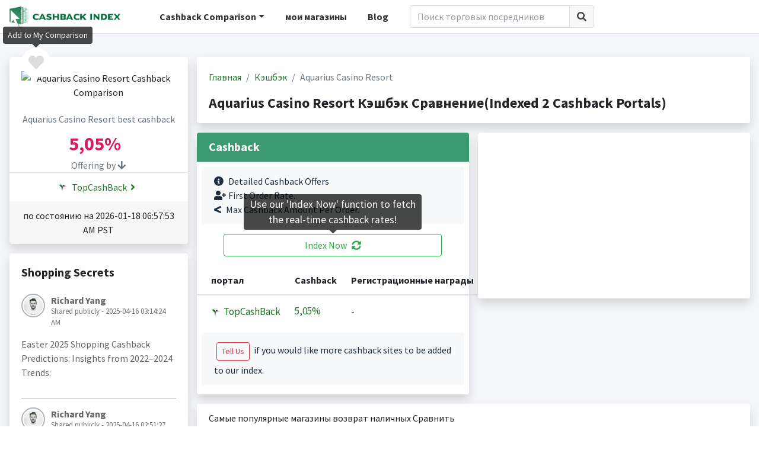

--- FILE ---
content_type: text/html; charset=utf-8
request_url: https://www.google.com/recaptcha/api2/aframe
body_size: 264
content:
<!DOCTYPE HTML><html><head><meta http-equiv="content-type" content="text/html; charset=UTF-8"></head><body><script nonce="F6ue1Th5GmdXcYeOviLlew">/** Anti-fraud and anti-abuse applications only. See google.com/recaptcha */ try{var clients={'sodar':'https://pagead2.googlesyndication.com/pagead/sodar?'};window.addEventListener("message",function(a){try{if(a.source===window.parent){var b=JSON.parse(a.data);var c=clients[b['id']];if(c){var d=document.createElement('img');d.src=c+b['params']+'&rc='+(localStorage.getItem("rc::a")?sessionStorage.getItem("rc::b"):"");window.document.body.appendChild(d);sessionStorage.setItem("rc::e",parseInt(sessionStorage.getItem("rc::e")||0)+1);localStorage.setItem("rc::h",'1768819548417');}}}catch(b){}});window.parent.postMessage("_grecaptcha_ready", "*");}catch(b){}</script></body></html>